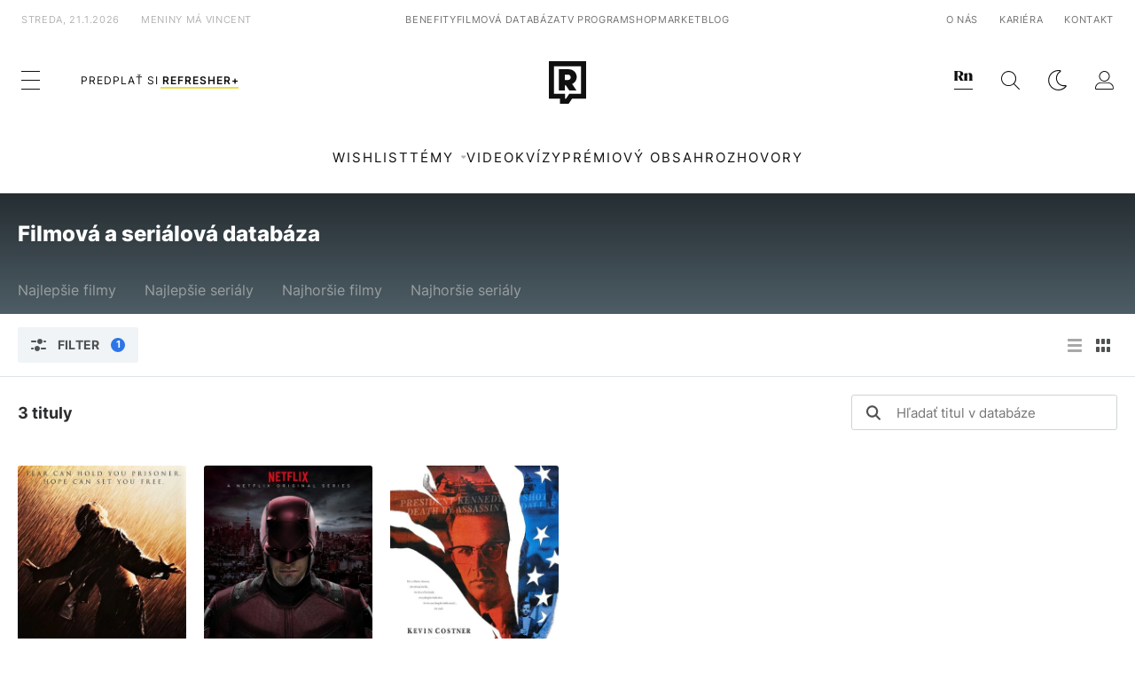

--- FILE ---
content_type: application/javascript; charset=utf-8
request_url: https://fundingchoicesmessages.google.com/f/AGSKWxW_3woBKfHcnXe-TjHvX3oQi20AJ8gmHy52fXOxpRT-aC9J7ZCNTMAYDORLNq7_OapBUXkXngaoRMdTdmvTfvjBPUKY-amkhKiTl-6CsT9eqK9-YmuAEDGX2z4ggcJnCWDXzyI5u_mznC_fqqUXMyV6f7jGkzevy7vaK7pL4wgA1_FFjfY7uTirTwMb/_/DemoAd._ad_small.-native-ad//delivery/hb.php/gujAd.
body_size: -1292
content:
window['3e224ccd-60a0-4d0d-a9ae-20878d25e852'] = true;

--- FILE ---
content_type: application/javascript; charset=utf-8
request_url: https://fundingchoicesmessages.google.com/f/AGSKWxUdcQaPKBoJhdtVNkT78X3U-NI_VYXXRNe8ZRQai4RrjP4LhQUYXa40yOvxPeUci1jJ6BIy1wotuKUbjB2RkMTWjn2365ubAX0QpeY9K6DlgBKnVa5pkF_mJ4WsbSbiCQFlHIpS_A==?fccs=W251bGwsbnVsbCxudWxsLG51bGwsbnVsbCxudWxsLFsxNzY5MDE0NTE0LDQzMzAwMDAwMF0sbnVsbCxudWxsLG51bGwsW251bGwsWzcsOSw2XSxudWxsLDIsbnVsbCwic2siLG51bGwsbnVsbCxudWxsLG51bGwsbnVsbCwzXSwiaHR0cHM6Ly9yZWZyZXNoZXIuc2svZmlsbXktYS1zZXJpYWx5L2RhdGFiYXphIixudWxsLFtbOCwiOW9FQlItNW1xcW8iXSxbOSwiZW4tVVMiXSxbMTksIjIiXSxbMTcsIlswXSJdLFsyNCwiIl0sWzI1LCJbWzk1MzQwMjUyLDk1MzQwMjU0XV0iXSxbMjksImZhbHNlIl1dXQ
body_size: 294
content:
if (typeof __googlefc.fcKernelManager.run === 'function') {"use strict";this.default_ContributorServingResponseClientJs=this.default_ContributorServingResponseClientJs||{};(function(_){var window=this;
try{
var qp=function(a){this.A=_.t(a)};_.u(qp,_.J);var rp=function(a){this.A=_.t(a)};_.u(rp,_.J);rp.prototype.getWhitelistStatus=function(){return _.F(this,2)};var sp=function(a){this.A=_.t(a)};_.u(sp,_.J);var tp=_.ed(sp),up=function(a,b,c){this.B=a;this.j=_.A(b,qp,1);this.l=_.A(b,_.Pk,3);this.F=_.A(b,rp,4);a=this.B.location.hostname;this.D=_.Fg(this.j,2)&&_.O(this.j,2)!==""?_.O(this.j,2):a;a=new _.Qg(_.Qk(this.l));this.C=new _.dh(_.q.document,this.D,a);this.console=null;this.o=new _.mp(this.B,c,a)};
up.prototype.run=function(){if(_.O(this.j,3)){var a=this.C,b=_.O(this.j,3),c=_.fh(a),d=new _.Wg;b=_.hg(d,1,b);c=_.C(c,1,b);_.jh(a,c)}else _.gh(this.C,"FCNEC");_.op(this.o,_.A(this.l,_.De,1),this.l.getDefaultConsentRevocationText(),this.l.getDefaultConsentRevocationCloseText(),this.l.getDefaultConsentRevocationAttestationText(),this.D);_.pp(this.o,_.F(this.F,1),this.F.getWhitelistStatus());var e;a=(e=this.B.googlefc)==null?void 0:e.__executeManualDeployment;a!==void 0&&typeof a==="function"&&_.To(this.o.G,
"manualDeploymentApi")};var vp=function(){};vp.prototype.run=function(a,b,c){var d;return _.v(function(e){d=tp(b);(new up(a,d,c)).run();return e.return({})})};_.Tk(7,new vp);
}catch(e){_._DumpException(e)}
}).call(this,this.default_ContributorServingResponseClientJs);
// Google Inc.

//# sourceURL=/_/mss/boq-content-ads-contributor/_/js/k=boq-content-ads-contributor.ContributorServingResponseClientJs.en_US.9oEBR-5mqqo.es5.O/d=1/exm=ad_blocking_detection_executable,kernel_loader,loader_js_executable,web_iab_tcf_v2_signal_executable/ed=1/rs=AJlcJMwtVrnwsvCgvFVyuqXAo8GMo9641A/m=cookie_refresh_executable
__googlefc.fcKernelManager.run('\x5b\x5b\x5b7,\x22\x5b\x5bnull,\\\x22refresher.sk\\\x22,\\\x22AKsRol8EVeWj1CJGUdilfLKzsxcttQF3ILWMdrI1_vgjlP_PoCdhq_mDueN3IgP57ywgahvrVxs7XFNEeJ5Jyq5myw8zMLcR4ZMcZcBybomcVE7mdP8mMZOc23O2wxreSPE9U6YIWuAxk59KnqbLdfdxfAznFUGc4w\\\\u003d\\\\u003d\\\x22\x5d,null,\x5b\x5bnull,null,null,\\\x22https:\/\/fundingchoicesmessages.google.com\/f\/AGSKWxXi986FOF-8nofJ1ISohjFWCsHLOYJYQFRsAggsinUyl4TmZvbnlJWYn4iQPBrM8un2LjW0aX6nTEO-na2cZ-a6zzQvZVKjS3yWR-k7SRWitdxwWUBBQ7A-h0X8i74xqldgmc2nFg\\\\u003d\\\\u003d\\\x22\x5d,null,null,\x5bnull,null,null,\\\x22https:\/\/fundingchoicesmessages.google.com\/el\/AGSKWxWF8leNjdhzOz940JoO4wlLY9_foV4QK57mPm08BQn4NAr3HoJDJg7RJnATvkSy2ktmP-Dd7y-CCDPvivje4ThfYxTHWEzP4mm63-SMC76G0qdDoBWwHVAlniZf2qZXT9XrmTHIIw\\\\u003d\\\\u003d\\\x22\x5d,null,\x5bnull,\x5b7,9,6\x5d,null,2,null,\\\x22sk\\\x22,null,null,null,null,null,3\x5d,null,\\\x22Nastavenia ochrany súkromia a súborov cookie\\\x22,\\\x22Zatvoriť\\\x22,null,null,null,\\\x22Spravované Googlom Spĺňa rámec transparentnosti a súhlasu združenia IAB. Identifikátor platformy CMP: 300\\\x22\x5d,\x5b2,1\x5d\x5d\x22\x5d\x5d,\x5bnull,null,null,\x22https:\/\/fundingchoicesmessages.google.com\/f\/AGSKWxUIxSXeQxVAwpHTKEI1CQllUSJ2EJ1V0T-n8kZnybyTRVD6y3MsBxxoIGDQP4TljQzOcR2uMZI0d7sNHG8Wh3uCljwWs6Q2eqIdOmU05_QwFbSkQBfx_Ic8458dinM8kRlTX5vxYg\\u003d\\u003d\x22\x5d\x5d');}

--- FILE ---
content_type: image/svg+xml
request_url: https://refresher.sk/build/images/index-search.8f094602.svg
body_size: -200
content:
<svg width="16" height="17" viewBox="0 0 16 17" fill="none" xmlns="http://www.w3.org/2000/svg">
    <path fill-rule="evenodd" clip-rule="evenodd"
          d="M2.08633 6.96614C2.08633 4.41356 4.11106 2.33753 6.59996 2.33753C9.08887 2.33753 11.1136 4.41356 11.1136 6.96614C11.1136 9.51791 9.08887 11.5931 6.59996 11.5931C4.11106 11.5931 2.08633 9.51791 2.08633 6.96614ZM15.6945 14.7757L11.9411 10.9279C12.7302 9.81237 13.2016 8.44585 13.2016 6.96614C13.2016 3.23322 10.2405 0.19751 6.60079 0.19751C2.96107 0.19751 0 3.23322 0 6.96614C0 10.6974 2.96107 13.7339 6.60079 13.7339C8.04452 13.7339 9.3778 13.25 10.4654 12.4404L14.2188 16.289C14.422 16.4982 14.6893 16.6023 14.9566 16.6023C15.2231 16.6023 15.4904 16.4982 15.6945 16.289C16.1018 15.8707 16.1018 15.194 15.6945 14.7757Z"
          fill="#4F5152"/>
</svg>


--- FILE ---
content_type: application/javascript
request_url: https://refresher.sk/static/js/postLoad.js?v=1.7.6
body_size: 2193
content:
'use strict';

function gaTrack( eventCategory, eventAction, eventLabel, eventValue ) {

	var event = { 'event': 'gaEvent' };

	if( typeof eventCategory != 'undefined' && eventCategory != '' ) {
		event.gaEventCategory = eventCategory;
	}
	if( typeof eventAction != 'undefined' && eventAction != '' ) {
		event.gaEventAction = eventAction;
	}
	if( typeof eventLabel != 'undefined' && eventLabel != '' ) {
		event.gaEventLabel = eventLabel;
	}
	if( typeof eventValue != 'undefined' && eventValue != '' ) {
		event.gaEventValue = eventValue;
	}

	return dataLayer.push(event);
}

(function () {
	function paginator() {

		function handleThumbs() {
			var images = document.querySelectorAll('.blog-article-list .article-image');
			for (var index = 0; index < images.length; index++) {
				var image = images.item(index);
				if (window.innerWidth > 640) {
					image.style.backgroundImage = "url('" + image.getAttribute("data-img-tall") + "')";
				} else {
					image.style.backgroundImage = "url('" + image.getAttribute("data-img-wide") + "')";
				}
			}
		}

		if( document.querySelector('.blog-article-list') !== null ) {
			handleThumbs();
			window.addEventListener('resize', handleThumbs);
		}

		let $ele = document.querySelector('.show-more');

		if( $ele ) {

			$ele.addEventListener('click', function(e){
				// Default of content-area is null for all aricles
				const contentArea = $ele.getAttribute('data-content-area');

				if ($ele.getAttribute('data-json') === "") {
					if ($ele.classList.contains('working')) {
						return;
					}
					var params = {type: $ele.getAttribute('data-type'), page: parseInt($ele.getAttribute('data-page')) + 1, contentArea: contentArea};
					$ele.classList.add('working');
					$ele.querySelector('.action').style.display = 'none';
					$ele.querySelector('.loader').style.display = 'inline-block';
					fetch(url_frontend + '/ajx/content-load-json', {
						method: "POST",
						credentials: "include",
						headers: {
							"Accept": "application/json",
							"Content-Type": "application/json"
						},
						body: JSON.stringify(params)
					}).then(function (response) {
						if (!response.ok) {
							throw new Error("Invalid response code: " + response.status);
						}
						return response.json();
					}).then(function (result) {
						$ele.classList.remove('working');
						$ele.querySelector('.action').style.display = 'inline-block';
						$ele.querySelector('.loader').style.display = 'none';
						$ele.setAttribute('data-page', result.page_current);
						if (result.page_current >= result.page_total) {
							$ele.querySelector('.text').style.display = 'none';
							$ele.querySelector('.error').style.display = 'inline';
						}
						document.querySelector("#pager").innerHTML = result.pager;
						document.querySelector('#articles').insertAdjacentHTML('beforeend', result.content);
						history.pushState(null, '', result.url);
						document.title = result.title || document.title;
					}).catch((error) => {
						$ele.classList.add('working');
						$ele.querySelector('.action').style.display = 'inline-block';
						$ele.querySelector('.loader').style.display = 'none';
						console.error(error);
					});
					return;
				}

				if( !$ele.classList.contains('wide') && !$ele.classList.contains('simple') ) {

					e.preventDefault();
					let $prev = $ele.previousElementSibling;

					var maxPage = parseInt($ele.getAttribute("data-max-page"));
					var nextPage = parseInt($ele.getAttribute('data-page')) + 1;
					var pageUrl = $ele.getAttribute('data-page-url');
					var pageTitle = $ele.getAttribute('data-page-title');

					if (Number.isFinite(maxPage) && nextPage > maxPage) {
						return;
					}

					if( !$ele.classList.contains('working') ) {
						$ele.classList.add('working');
						$ele.querySelector('.action').style.display = 'none';
						$ele.querySelector('.loader').style.display = 'inline-block';

						let formData = new FormData();
						formData.append('page', nextPage);
						formData.append('per_page', $ele.getAttribute('data-per-page'));
						formData.append('view', $ele.getAttribute('data-view'));
						formData.append('author_id', $ele.getAttribute('data-author-id'));
						formData.append('scope', $ele.getAttribute('data-scope'));
						formData.append('type', $ele.getAttribute('data-type'));
						formData.append('string', $ele.getAttribute('data-search-string'));
						formData.append('sort_by', $ele.getAttribute('data-sort'));
						formData.append('tag_id', $ele.getAttribute('data-tag-id'));

						let xhr = new XMLHttpRequest();
						xhr.open('POST', window.location.origin + '/ajx/content-load', true);
						xhr.onload = function (e) {
							if (xhr.status === 200) {

								if( $prev.classList.contains('articles') || $prev.classList.contains('blog-article-list') || $prev.classList.contains('market-article-list') ) {
									$prev.insertAdjacentHTML('beforeend', e.target.response);
									$ele.querySelector('.action').style.display = 'inline-block';
									$ele.querySelector('.loader').style.display = 'none';
								}

								if( $prev.classList.contains('blog-article-list') ) {
									handleThumbs();
								}

								if( parseInt($ele.getAttribute('data-history')) == 1 ) {
									var url = pageUrl.replace('{PAGE}', nextPage);
									var title = pageTitle + ' | Strana ' + nextPage;
									history.pushState(null, title, url);
								}

								$ele.setAttribute('data-page', nextPage);
								$ele.classList.remove('working');
							}
							else {
								$ele.querySelector('.loader').style.display = 'none';
								$ele.querySelector('.action').style.display = 'inline-block';
								$ele.querySelector('.text').style.display = 'none';
								$ele.querySelector('.arrow').style.display = 'none';
								$ele.querySelector('.error').style.display = 'inline';
							}

							if (Number.isFinite(maxPage) && nextPage === maxPage) {
								$ele.style.display = "none";
							}
						};
						xhr.send(formData);
					}
				}
			});
		}
	}
	paginator();
})();

window['savedArticles'] = new (function () {

	this.init = function ($root) {
		this.root = $root;
		this._initMore();
		this._initItems();
	};

	this._initItems = function () {
		var items = this.root.querySelectorAll(".SavedArticles-Item");
		for (var i = 0; i < items.length; i++) {
			this._initItem(items.item(i));
		}
	};

	this._initMore = function () {
		var self = this;
		var more = this.root.querySelector(".SavedArticles-More");
		if (more) {
			more.addEventListener("click", function () {
				self.more();
			});
		}
	};

	this._initItem = function ($item) {
		var self = this;

		var $deleteButton = $item.querySelector(".SavedArticles-Item-Delete");
		var $revertButton = $item.querySelector(".SavedArticles-Deleted-Button");

		$deleteButton.addEventListener("click", function () {
			$item.setAttribute("data-deleted", "1");
			self.delete($item.getAttribute("data-article")).then(function () {
				$item.setAttribute("data-timer", window.setTimeout(function () {
					$item.style.display = "none";
				}, 15000));
			}).catch(function () {
				$item.setAttribute("data-deleted", "0");
				self.showModalError();
			});
		});

		$revertButton.addEventListener("click", function () {
			$item.setAttribute("data-deleted", "0");
			if ($item.getAttribute("data-timer") !== null) {
				window.clearTimeout(parseInt($item.getAttribute("data-timer")));
			}
			self.create(
				$item.getAttribute("data-article"),
				$item.getAttribute("data-timestamp")
			).then(function () {

			}).catch(function () {
				$item.setAttribute("data-deleted", "1");
				self.showModalError();
			});
		});

		$item.addEventListener("touchstart", function (event) {
			if (event.changedTouches.length > 0) {
				var touch = event.changedTouches.item(0);
				$item.setAttribute("data-touch-started", "1");
				$item.setAttribute("data-touch-x", touch.clientX.toString());
			}
		});

		$item.addEventListener("touchend", function (event) {
			if ($item.getAttribute("data-touch-started") === "1") {
				$item.style.transform = "translateX(0px)";
				var touch = event.changedTouches.item(0);
				var startX = parseInt($item.getAttribute("data-touch-x"));
				var width = $item.offsetWidth;
				if ((startX - touch.clientX) > (width * 0.333)) {
					$item.setAttribute("data-deleted", "1");
					self.delete($item.getAttribute("data-article")).then(function () {
						$item.setAttribute("data-timer", window.setTimeout(function () {
							$item.style.display = "none";
						}, 15000));
					}).catch(function () {
						$item.setAttribute("data-deleted", "0");
					});
				} else {
					$item.style.transform = "translateX(0)";
				}
				$item.setAttribute("data-touch-started", "0");
			}
		});

		$item.addEventListener("touchmove", function (event) {
			if (event.changedTouches.length > 0) {
				if ($item.getAttribute("data-touch-started") === "1") {
					var touch = event.changedTouches.item(0);
					var startX = parseInt($item.getAttribute("data-touch-x"));
					if (touch.clientX - startX < 0) {
						$item.style.transform = "translateX(" + (touch.clientX - startX) + "px)";
					} else {
						$item.style.transform = "translateX(0px)";
					}
				}
			}
		});

		$item.addEventListener("touchcancel", function (event) {
			if ($item.getAttribute("data-touch-started") === "1") {
				$item.setAttribute("data-touch-started", "0");
				$item.style.transform = "translateX(0)";
			}
		});

	};

	this._call = function (form) {
		return fetch("/ajx/saved-article", {
			method: "POST",
			credentials: "include",
			body: form,
		}).then(function (response) {
			return response.json();
		}).then(function (response) {
			if (response.error) {
				throw new Error(response.error);
			} else {
				return response.result;
			}
		}).catch(function (error) {
			console.error(error);
			throw error;
		});
	};

	this.create = function (articleId, timestamp) {
		var form = new FormData();
		form.set("action", "create");
		form.set("article", articleId);
		if (timestamp) {
			form.set("timestamp", timestamp);
		}
		return this._call(form);
	};

	this.delete = function (articleId) {
		var form = new FormData();
		form.set("action", "delete");
		form.set("article", articleId);
		return this._call(form);
	};

	this.showModalError = function () {
		var modal = document.querySelector(".Modal[data-type='bookmark-error']");
		if (modal) {
			modal.setAttribute("data-display", "yes");
		}
	}

	this.more = function () {

		var self = this;
		var more = self.root.querySelector(".SavedArticles-More");

		if (more.getAttribute("data-loading") === "1") {
			return;
		} else {
			more.setAttribute("data-loading", "1");
		}

		var form = new FormData();
		form.set("action", "load");
		form.set("from", this._countItems());

		this._call(form).then(function (result) {
			self.root.querySelector(".SavedArticles-List").innerHTML += result.html;
			self._initItems();
			if (self._countItems() >= result.count) {
				self.root.querySelector(".SavedArticles-More").setAttribute("data-display", "0");
			}
			more.setAttribute("data-loading", "0");
		}).catch(function () {
			more.setAttribute("data-loading", "0");
		});

	};

	this._countItems = function () {
		return this.root.querySelectorAll(".SavedArticles-Item").length;
	};

})();

if( document.querySelector(".SavedArticles-Root") ) {
	window.savedArticles.init(document.querySelector(".SavedArticles-Root"));
}
